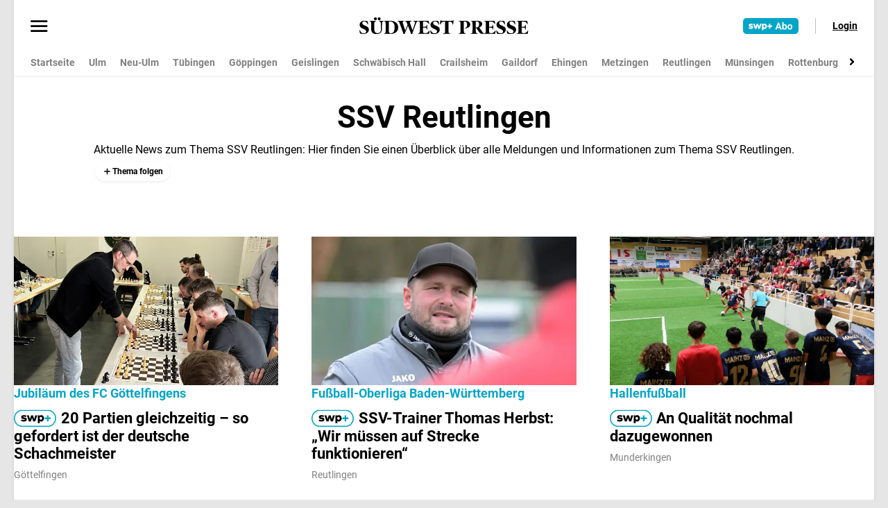

--- FILE ---
content_type: text/css
request_url: https://www.swp.de/static/assets/TeaserGroup.DbLcIGM7.css
body_size: 598
content:
.u-teaser-grid{display:grid;grid-template-columns:1fr}.u-teaser-grid__teaser-wrapper{display:flex}.u-teaser-grid__teaser-wrapper>.u-teaser{width:100%}.u-teaser-grid__ad-wrapper{display:flex;flex-grow:1}.u-teaser-grid--layout-1{gap:calc(var(--teaser-half-spacing)*2)}@media (min-width:48rem){.u-teaser-grid--layout-1{grid-template-columns:repeat(3,1fr)}}@media (max-width:47.9375rem){.u-teaser-grid--layout-1 .u-teaser-grid__teaser-wrapper:where(:not(:last-child)){flex-direction:column}.u-teaser-grid--layout-1 .u-teaser-grid__teaser-wrapper:where(:not(:last-child)):after{border-bottom:.0625rem solid var(--color-neutral-10);content:"";display:block;transform:translateY(var(--teaser-half-spacing))}}@media (min-width:48rem){.u-teaser-grid--layout-1 .u-teaser-grid__teaser-wrapper:first-child{grid-column:1/span 3}.u-teaser-grid--layout-1 .u-teaser-grid__teaser-wrapper:first-child .u-teaser--layout-1 .u-teaser__content{align-content:center}.u-teaser-grid--layout-1 .u-teaser-grid__teaser-wrapper:where(:first-child:not(:last-child)){flex-direction:column}.u-teaser-grid--layout-1 .u-teaser-grid__teaser-wrapper:where(:first-child:not(:last-child)):after{border-bottom:.0625rem solid var(--color-neutral-10);content:"";display:block;transform:translateY(var(--teaser-half-spacing))}.u-teaser-grid--layout-1 .u-teaser-grid__teaser-wrapper:where(:not(:nth-child(3n+1)):not(:last-child)){flex-direction:row}.u-teaser-grid--layout-1 .u-teaser-grid__teaser-wrapper:where(:not(:nth-child(3n+1)):not(:last-child)):after{border-right:.0625rem solid var(--color-neutral-10);content:"";display:block;transform:translate(var(--teaser-half-spacing))}}.u-teaser-grid--layout-1 .u-teaser-grid__teaser-wrapper .u-teaser--layout-1 .u-teaser-image{flex-grow:1}.u-teaser-grid--layout-3,.u-teaser-grid--layout-6{gap:calc(var(--teaser-half-spacing)*2)}@media (min-width:48rem){.u-teaser-grid--layout-3,.u-teaser-grid--layout-6{grid-template-rows:auto auto 1fr}}@media (min-width:48rem) and (max-width:74.9375rem){.u-teaser-grid--layout-3,.u-teaser-grid--layout-6{grid-template-columns:repeat(2,1fr)}}@media (min-width:75rem){.u-teaser-grid--layout-3,.u-teaser-grid--layout-6{grid-template-columns:repeat(3,1fr)}}@media (max-width:47.9375rem){.u-teaser-grid--layout-3 .u-teaser-grid__teaser-wrapper:where(:not(:last-child)),.u-teaser-grid--layout-6 .u-teaser-grid__teaser-wrapper:where(:not(:last-child)){flex-direction:column}.u-teaser-grid--layout-3 .u-teaser-grid__teaser-wrapper:where(:not(:last-child)):after,.u-teaser-grid--layout-6 .u-teaser-grid__teaser-wrapper:where(:not(:last-child)):after{border-bottom:.0625rem solid var(--color-neutral-10);content:"";display:block;transform:translateY(var(--teaser-half-spacing))}}@media (min-width:48rem){.u-teaser-grid--layout-3 .u-teaser-grid__teaser-wrapper:first-child,.u-teaser-grid--layout-6 .u-teaser-grid__teaser-wrapper:first-child{flex-direction:row;grid-row:1/span 3}.u-teaser-grid--layout-3 .u-teaser-grid__teaser-wrapper:first-child:after,.u-teaser-grid--layout-6 .u-teaser-grid__teaser-wrapper:first-child:after{border-right:.0625rem solid var(--color-neutral-10);content:"";display:block;transform:translate(var(--teaser-half-spacing))}.u-teaser-grid--layout-3 .u-teaser-grid__teaser-wrapper:first-child .u-teaser,.u-teaser-grid--layout-6 .u-teaser-grid__teaser-wrapper:first-child .u-teaser{align-self:flex-start}.u-teaser-grid--layout-3 .u-teaser-grid__teaser-wrapper:where(:not(:first-child):not(:last-child)),.u-teaser-grid--layout-6 .u-teaser-grid__teaser-wrapper:where(:not(:first-child):not(:last-child)){flex-direction:column}.u-teaser-grid--layout-3 .u-teaser-grid__teaser-wrapper:where(:not(:first-child):not(:last-child)):after,.u-teaser-grid--layout-6 .u-teaser-grid__teaser-wrapper:where(:not(:first-child):not(:last-child)):after{border-bottom:.0625rem solid var(--color-neutral-10);content:"";display:block;transform:translateY(var(--teaser-half-spacing))}.u-teaser-grid--layout-3 .u-teaser-grid__teaser-wrapper:nth-child(2) .u-teaser,.u-teaser-grid--layout-3 .u-teaser-grid__teaser-wrapper:nth-child(3) .u-teaser,.u-teaser-grid--layout-3 .u-teaser-grid__teaser-wrapper:nth-child(4) .u-teaser,.u-teaser-grid--layout-6 .u-teaser-grid__teaser-wrapper:nth-child(2) .u-teaser,.u-teaser-grid--layout-6 .u-teaser-grid__teaser-wrapper:nth-child(3) .u-teaser,.u-teaser-grid--layout-6 .u-teaser-grid__teaser-wrapper:nth-child(4) .u-teaser{align-self:flex-start}}@media (min-width:75rem){.u-teaser-grid--layout-3 .u-teaser-grid__teaser-wrapper:first-child,.u-teaser-grid--layout-6 .u-teaser-grid__teaser-wrapper:first-child{grid-column:1/span 2}}.u-teaser-grid--layout-4{gap:calc(var(--teaser-half-spacing)*2)}@media (min-width:48rem){.u-teaser-grid--layout-4{grid-template-columns:repeat(3,1fr)}}@media (max-width:47.9375rem){.u-teaser-grid--layout-4 .u-teaser-grid__teaser-wrapper:where(:not(:last-child)){flex-direction:column}.u-teaser-grid--layout-4 .u-teaser-grid__teaser-wrapper:where(:not(:last-child)):after{border-bottom:.0625rem solid var(--color-neutral-10);content:"";display:block;transform:translateY(var(--teaser-half-spacing))}}@media (min-width:48rem){.u-teaser-grid--layout-4 .u-teaser-grid__teaser-wrapper:first-child{grid-column:1/span 3}.u-teaser-grid--layout-4 .u-teaser-grid__teaser-wrapper:first-child .u-teaser{display:grid;gap:var(--teaser-half-spacing);grid-template-columns:repeat(3,1fr)}.u-teaser-grid--layout-4 .u-teaser-grid__teaser-wrapper:first-child .u-teaser__content{align-content:center;grid-column:span 2}.u-teaser-grid--layout-4 .u-teaser-grid__teaser-wrapper:first-child:not(:last-child){flex-direction:column}.u-teaser-grid--layout-4 .u-teaser-grid__teaser-wrapper:first-child:not(:last-child):after{border-bottom:.0625rem solid var(--color-neutral-10);content:"";display:block;transform:translateY(var(--teaser-half-spacing))}.u-teaser-grid--layout-4 .u-teaser-grid__teaser-wrapper:where(:not(:first-child):not(:last-child)){flex-direction:row}.u-teaser-grid--layout-4 .u-teaser-grid__teaser-wrapper:where(:not(:first-child):not(:last-child)):after{border-right:.0625rem solid var(--color-neutral-10);content:"";display:block;transform:translate(var(--teaser-half-spacing))}.u-teaser-grid--layout-4 .u-teaser-grid__teaser-wrapper .u-teaser--layout-3{align-items:normal}}.u-teaser-grid--layout-8{gap:calc(var(--teaser-half-spacing)*2)}@media (min-width:48rem){.u-teaser-grid--layout-8{grid-template-columns:repeat(3,1fr)}}@media (max-width:47.9375rem){.u-teaser-grid--layout-8 .u-teaser-grid__teaser-wrapper:where(:not(:last-child)){flex-direction:column}.u-teaser-grid--layout-8 .u-teaser-grid__teaser-wrapper:where(:not(:last-child)):after{border-bottom:.0625rem solid var(--color-neutral-10);content:"";display:block;transform:translateY(var(--teaser-half-spacing))}}@media (min-width:48rem){.u-teaser-grid--layout-8 .u-teaser-grid__teaser-wrapper:where(:not(:nth-child(3n)):not(:last-child)){flex-direction:row}.u-teaser-grid--layout-8 .u-teaser-grid__teaser-wrapper:where(:not(:nth-child(3n)):not(:last-child)):after{border-right:.0625rem solid var(--color-neutral-10);content:"";display:block;transform:translate(var(--teaser-half-spacing))}}.u-teaser-grid--layout-9{gap:calc(var(--teaser-half-spacing)*2)}@media (min-width:48rem){.u-teaser-grid--layout-9{grid-template-columns:repeat(3,1fr)}}@media (max-width:47.9375rem){.u-teaser-grid--layout-9 .u-teaser-grid__teaser-wrapper:where(:not(:last-child)){flex-direction:column}.u-teaser-grid--layout-9 .u-teaser-grid__teaser-wrapper:where(:not(:last-child)):after{border-bottom:.0625rem solid var(--color-neutral-10);content:"";display:block;transform:translateY(var(--teaser-half-spacing))}}@media (min-width:48rem){.u-teaser-grid--layout-9 .u-teaser-grid__teaser-wrapper:first-child{grid-column:1/span 3}.u-teaser-grid--layout-9 .u-teaser-grid__teaser-wrapper:where(:first-child:not(:last-child)){flex-direction:column}.u-teaser-grid--layout-9 .u-teaser-grid__teaser-wrapper:where(:first-child:not(:last-child)):after{border-bottom:.0625rem solid var(--color-neutral-10);content:"";display:block;transform:translateY(var(--teaser-half-spacing))}.u-teaser-grid--layout-9 .u-teaser-grid__teaser-wrapper:where(:not(:nth-child(3n+1)):not(:last-child)){flex-direction:row}.u-teaser-grid--layout-9 .u-teaser-grid__teaser-wrapper:where(:not(:nth-child(3n+1)):not(:last-child)):after{border-right:.0625rem solid var(--color-neutral-10);content:"";display:block;transform:translate(var(--teaser-half-spacing))}}.u-teaser-grid--layout-9 .u-teaser--layout-1 .u-base-image{flex-grow:1}.u-teaser-grid--layout-10{gap:calc(var(--teaser-half-spacing)*2)}.u-teaser-grid--layout-10 .u-teaser-grid__teaser-wrapper:where(:not(:last-child)){flex-direction:column}.u-teaser-grid--layout-10 .u-teaser-grid__teaser-wrapper:where(:not(:last-child)):after{border-bottom:.0625rem solid var(--color-neutral-10);content:"";display:block;transform:translateY(var(--teaser-half-spacing))}


--- FILE ---
content_type: text/css
request_url: https://www.swp.de/static/assets/Teaser.CuTYUKvE.css
body_size: 1034
content:
@charset "UTF-8";.u-teaser{display:flex;gap:1.25rem;text-decoration:none}.u-teaser:hover{color:var(--npg-theme-font-color)}.u-teaser:hover .u-teaser__headline{color:var(--color-primary-100)}.u-teaser:hover:has(.u-teaser__bookmark-icon:hover){color:currentColor}.u-teaser:hover:has(.u-teaser__bookmark-icon:hover) .u-teaser__headline{color:currentColor}.u-teaser__image{aspect-ratio:16/9;min-width:33%;overflow:hidden}.u-teaser__image--fallback{background:var(--color-neutral-03)}.u-teaser__content{display:grid;gap:0 1.25rem;grid-template-columns:1fr auto}.u-teaser__headline-wrapper{margin:0}.u-teaser__overline{font-size:var(--font-size-2);margin-bottom:var(--space-2)}@media (min-width:75rem){.u-teaser__overline{font-size:var(--font-size-4)}}.u-teaser__headline{font-size:var(--font-size-4);grid-column:1/span 1;transition:color .3s ease}@media (min-width:75rem){.u-teaser__headline{font-size:var(--font-size-6);word-break:break-word}}.u-teaser__content--comment .u-teaser__headline{font-style:italic}.u-teaser__place:not(:first-child):before,.u-teaser__reading-time:not(:first-child):before,.u-teaser__updated:not(:first-child):before{color:var(--neutral-50);content:"•";margin-inline:.5rem}[data-type=liveticker]+.u-teaser__place,[data-type=liveticker]+.u-teaser__reading-time,[data-type=liveticker]+.u-teaser__updated{margin-left:.25rem}[data-type=liveticker]+.u-teaser__place:before,[data-type=liveticker]+.u-teaser__reading-time:before,[data-type=liveticker]+.u-teaser__updated:before{display:none}.u-teaser__bookmark-icon{margin-left:auto}.u-teaser__author{align-items:center;display:flex;gap:.5rem}.u-teaser__author-image{align-self:center;border-radius:1.5rem;height:3rem;-o-object-fit:cover;object-fit:cover;overflow:hidden;width:3rem}.u-teaser__author-name,.u-teaser__reading-time{font-style:italic}.u-teaser__description{grid-column:1/span 2;margin-block:.625rem}.u-teaser__meta-details{align-items:center;display:flex;grid-column:1/span 2}.u-teaser--layout-1{flex-direction:column}@media (min-width:48rem){.u-teaser--layout-1{flex-direction:row}.u-teaser--layout-1 .u-teaser__image{flex-basis:58.333%;flex-grow:1}.u-teaser--layout-1 .u-teaser__content{flex-basis:41.777%;flex-grow:1}}@media (min-width:75rem){.u-teaser--layout-1{flex-direction:row}.u-teaser--layout-1 .u-teaser__image{flex-basis:50%;flex-grow:1}.u-teaser--layout-1 .u-teaser__content{align-content:center;flex-basis:50%;flex-grow:1}}@media (max-width:47.9375rem){.u-teaser--layout-2{align-items:center}.u-teaser--layout-2 .u-base-image{flex-basis:10rem;flex-shrink:5}.u-teaser--layout-2 .u-teaser__content{flex-grow:1;flex-shrink:1}.u-teaser--layout-2 .u-teaser__description{display:none}.u-teaser--layout-2 .u-teaser__meta-details{margin-top:.5rem}}@media (min-width:48rem){.u-teaser--layout-2{flex-direction:column}.u-teaser--layout-2 .u-base-image,.u-teaser--layout-2 .u-teaser__content{flex-basis:50%;flex-grow:1}}@media (max-width:47.9375rem){.u-teaser--layout-3{align-items:center}.u-teaser--layout-3 .u-base-image{flex-basis:10rem;flex-shrink:5}.u-teaser--layout-3 .u-teaser__content{flex-grow:1;flex-shrink:1}.u-teaser--layout-3 .u-teaser__description{display:none}.u-teaser--layout-3 .u-teaser__meta-details{margin-top:.5rem}}@media (min-width:48rem){.u-teaser--layout-3{align-items:center}.u-teaser--layout-3 .u-teaser__image{display:none}.u-teaser--layout-3 .u-teaser__content{grid-template-columns:1fr}.u-teaser--layout-3 .u-teaser__content--comment{grid-template-columns:1fr auto}.u-teaser--layout-3 .u-teaser__content--comment .u-teaser__meta-details{grid-column:1/-1}.u-teaser--layout-3 .u-teaser__meta-details{grid-column:1/span 1}.u-teaser--layout-3 .u-teaser__content{flex-grow:1;flex-shrink:1}.u-teaser--layout-3 .u-teaser__description{display:none}.u-teaser--layout-3 .u-teaser__meta-details{margin-top:.5rem}}.u-teaser--layout-5{align-items:center}.u-teaser--layout-5 .u-teaser__image{display:none}.u-teaser--layout-5 .u-teaser__content{grid-template-columns:1fr}.u-teaser--layout-5 .u-teaser__content--comment{grid-template-columns:1fr auto}.u-teaser--layout-5 .u-teaser__content--comment .u-teaser__meta-details{grid-column:1/-1}.u-teaser--layout-5 .u-teaser__meta-details{grid-column:1/span 1}.u-teaser--layout-5 .u-teaser__content{flex-shrink:1}.u-teaser--layout-5 .u-teaser__description{display:none}.u-teaser--layout-5 .u-teaser__meta-details{margin-top:.5rem}.u-teaser--layout-5 .u-teaser__content{flex-grow:1}@media (max-width:47.9375rem){.u-teaser--layout-7{align-items:center}.u-teaser--layout-7 .u-teaser__image{display:none}.u-teaser--layout-7 .u-teaser__content{grid-template-columns:1fr}.u-teaser--layout-7 .u-teaser__content--comment{grid-template-columns:1fr auto}.u-teaser--layout-7 .u-teaser__content--comment .u-teaser__meta-details{grid-column:1/-1}.u-teaser--layout-7 .u-teaser__meta-details{grid-column:1/span 1}.u-teaser--layout-7 .u-teaser__content{flex-grow:1;flex-shrink:1}.u-teaser--layout-7 .u-teaser__description{display:none}.u-teaser--layout-7 .u-teaser__meta-details{margin-top:.5rem}}@media (min-width:48rem){.u-teaser--layout-7{align-items:center}.u-teaser--layout-7 .u-base-image{flex-basis:10rem;flex-shrink:5}.u-teaser--layout-7 .u-teaser__content{flex-grow:1;flex-shrink:1}.u-teaser--layout-7 .u-teaser__description{display:none}.u-teaser--layout-7 .u-teaser__meta-details{margin-top:.5rem}}.u-teaser--layout-8{flex-direction:column}.u-teaser--layout-8 .u-teaser__description{display:none}.u-teaser--layout-8 .u-teaser__meta-details{margin-top:.625rem}.u-teaser--layout-9{align-items:center}.u-teaser--layout-9 .u-base-image{flex-basis:10rem;flex-shrink:5}.u-teaser--layout-9 .u-teaser__content{flex-grow:1;flex-shrink:1}.u-teaser--layout-9 .u-teaser__meta-details{margin-top:.5rem}.u-teaser--layout-9 .u-teaser__description{display:none}.u-teaser--layout-9 .u-teaser__image{flex-basis:auto;max-width:17.1875rem;min-width:8.75rem;width:100%}.u-teaser--layout-11{flex-direction:column}.u-teaser__plus-icon{margin-right:.3em;transform:translateY(.2em)}.u-teaser__topic{background-color:var(--color-neutral-05);border-radius:.25rem;display:inline-block;font-size:var(--font-size-2);font-weight:400;line-height:1.25rem;margin-right:var(--space-1);padding:.25rem .5rem}.u-teaser .u-pay-plus{margin-right:.3em}.teaser__media-content{position:relative}.teaser__media-icons{bottom:var(--space-4);display:flex;gap:var(--space-2);position:absolute;right:var(--space-4)}.teaser__media-icon{font-size:2rem;height:2rem;width:2rem}


--- FILE ---
content_type: text/css
request_url: https://www.swp.de/static/assets/Section.O7KDIlFS.css
body_size: 597
content:
.u-section-focus__wrapper-briefing[data-v-2ec79c89]{margin-bottom:var(--teaser-half-spacing);margin-top:var(--teaser-half-spacing)}.u-section-focus__header[data-v-2ec79c89]{align-items:center;display:flex;flex-wrap:wrap;gap:var(--space-3);justify-content:space-between;margin-bottom:var(--space-6);padding:0;width:100%}.u-section-focus__title[data-v-2ec79c89]{align-items:center;color:var(--_color-neutral-100--whitemode)!important;display:flex;font-size:var(--font-size-7);margin-block:0;padding:.5rem;text-decoration:none}.u-section-focus__fokus-link[data-v-2ec79c89],.u-section-focus__title-link[data-v-2ec79c89]{align-items:center;color:var(--npg-theme-font-color);display:flex;gap:.5rem;text-decoration:none}.u-section-focus__fokus-link[data-v-2ec79c89]:hover,.u-section-focus__title-link[data-v-2ec79c89]:hover{color:var(--color-primary-100)}.u-section-focus__fokus-link:hover .u-section-focus__title-arrow[data-v-2ec79c89],.u-section-focus__title-link:hover .u-section-focus__title-arrow[data-v-2ec79c89]{transform:rotate(-90deg) translateY(.75rem)}.u-section-focus__title-arrow[data-v-2ec79c89]{transform:rotate(-90deg) translateY(.0625rem);transition:all .2s ease;width:.75rem}.u-section-focus__focus-arrow[data-v-2ec79c89]{display:none}.u-section-focus__icon[data-v-2ec79c89]{border-radius:50%;height:50px;margin-right:8px;width:50px}.u-section-focus__fokus-link[data-v-2ec79c89]{align-items:center;display:flex;text-decoration:none}.u-section-focus__tenant-badge[data-v-2ec79c89]{height:28px;margin-right:6px;width:28px}.u-section-focus__string[data-v-2ec79c89]{font-weight:700}@media (max-width:47.9375rem){.u-section-focus__title[data-v-2ec79c89]{font-size:1.5rem}}.u-main-content__inner>.u-section:first-child{margin-top:var(--space-6)}.u-section--style-box,.u-section--style-box-highlight,.u-section--style-grey-box{--_section-background:var(--section-background,var(--color-white));--_section-border-color:var(--section-border-color,var(--_section-background));--_section-border-radius:var(--section-border-radius,.375rem);--_section-space:var(--section-space,var(--space-4));background:var(--_section-background);border:.125rem solid var(--_section-border-color);border-radius:var(--_section-border-radius);padding:var(--_section-space)}.u-section--style-box .u-section__header,.u-section--style-box-highlight .u-section__header,.u-section--style-grey-box .u-section__header{border-bottom:0;padding-bottom:0}@media (min-width:48rem){.u-section--style-box,.u-section--style-box-highlight,.u-section--style-grey-box{--_section-space:var(--section-space,var(--space-7))}}.u-section--style-grey-box{--section-background:var(--color-neutral-03);--section-border-radius:0}@media (max-width:47.9375rem){.u-section--style-grey-box{--section-space:var(--space-6) var(--space-4)}}@media (min-width:48rem){.u-section--style-grey-box{--section-space:var(--space-6)}}.u-section--style-box-highlight{--section-border-color:var(--color-black)}.u-section+.u-section{margin-top:var(--space-4)}@media (min-width:48rem){.u-section+.u-section{margin-top:var(--space-7)}}


--- FILE ---
content_type: text/css
request_url: https://www.swp.de/static/assets/FokusCard.DwA3i9w2.css
body_size: 416
content:
.u-card{display:flex;flex-direction:column;height:100%}.u-card__footer{margin-top:auto}.u-card.u-card--fokus{--iconSize:2.825rem;background-color:#f7eee4;flex-grow:1}.u-card__no-media{min-height:10rem}@media (min-width:48rem) and (max-width:74.9375rem){.u-card__no-media{min-height:8rem}}@media (max-width:47.9375rem){.u-card__no-media{min-height:12rem}}.u-card__body{display:flex;flex:1 1 auto;flex-direction:column;padding-bottom:1.5rem;padding-left:1.5rem;padding-right:1.5rem}.u-card__heading{align-items:center;color:#000;display:flex;flex-direction:column;position:relative}.u-card__headline{font-size:1.25rem;margin-bottom:1rem;margin-top:0;text-align:center}.u-card__heading-icon{height:var(--iconSize);position:relative;top:calc(var(--iconSize)/2*-1);width:var(--iconSize)}.u-card__overline{font-size:1rem;font-weight:700;margin-bottom:0;margin-top:0;position:relative;text-transform:capitalize;top:calc(var(--iconSize)/2*-1 + .5rem)}.u-card__action{margin-bottom:.5rem}.u-card__supporting-text{color:var(--color-neutral-40);margin-bottom:0;margin-top:0;text-align:center}.u-card.u-card--fokus.u-card--layout-row{border:2px solid blue;display:flex}@media (min-width:75rem){.u-card.u-card--fokus.u-card--layout-row{flex-direction:row}}.u-card.u-card--fokus.u-card--layout-row img{-o-object-fit:cover;object-fit:cover}@media (min-width:75rem){.u-card.u-card--fokus.u-card--layout-row .u-card__body,.u-card.u-card--fokus.u-card--layout-row .u-card__media{flex:1}}.u-card.u-card--fokus.u-card--layout-row .u-card__body{padding-bottom:2.75rem;padding-top:2.75rem}.u-card.u-card--fokus.u-card--layout-row .u-card__media>figure{display:flex;height:100%}.u-card.u-card--fokus.u-card--layout-row .u-card__no-media{border:1px solid red;height:45%}.u-card.u-card--fokus.u-card--layout-row .u-card__heading-icon{height:var(--iconSize);top:0;width:var(--iconSize)}.u-card.u-card--fokus.u-card--layout-row .u-card__overline{font-size:1rem;font-weight:700;margin-bottom:2rem;margin-top:.5rem;position:relative;text-transform:capitalize;top:0}.u-card.u-card--fokus.u-card--layout-row .u-card__subline{font-size:.875rem;font-weight:400;margin-bottom:1.5rem;margin-top:.5rem;position:relative;text-transform:capitalize;top:0}


--- FILE ---
content_type: text/css
request_url: https://www.swp.de/static/assets/_...CPCu_jBS.css
body_size: 61
content:
.u-topic__head[data-v-5672cb11]{padding:var(--space-7)}.u-topic__headline[data-v-5672cb11]{font-size:var(--font-size-8)!important}@media (min-width:75rem){.u-topic__headline[data-v-5672cb11]{font-size:var(--font-size-10)!important;line-height:var(--line-height-sm)!important}}


--- FILE ---
content_type: text/javascript
request_url: https://www.swp.de/static/assets/CtYAzAZ5.js
body_size: 1669
content:
import{_ as A}from"./rKpc7wQo.js";import{_ as I}from"./DbmEUtze.js";import{_ as L,a as F}from"./BcnOj973.js";import{d as E,O as u,c as o,b as a,n as h,g as d,e as r,j as i,h as s,F as H,k as U,t as c}from"./DrT9khTb.js";const S=["href","data-id","data-is-fallback","data-ignore-duplicates","target"],z={key:0,class:"teaser__media-content"},N={class:"teaser__media-icons"},j={key:2,class:"u-teaser__image u-teaser__image--fallback"},K={class:"u-teaser__headline-wrapper"},O={key:0,class:"u-teaser__overline text-color-primary d-block fw-bold lh-sm"},R={key:1,class:"visually-hidden"},q={class:"u-teaser__headline"},G=["innerHTML"],J=["innerHTML"],Q={class:"u-teaser__meta-details fs-2"},W={key:0,class:"u-teaser__topic text-color-neutral-50"},X={key:2,class:"u-teaser__author"},Y=["src"],Z=["textContent"],x=["textContent"],ee=["textContent"],te=["textContent"],ie=E({__name:"Teaser",props:{currentPublication:{},sourcePublication:{},id:{},url:{default:""},teaserTitle:{},type:{default:"article"},description:{},overline:{},payCategory:{},place:{},readingTime:{},lastPublicationDate:{},teaserImage:{},altText:{},layout:{default:"1"},authors:{},typeVisible:{type:Boolean,default:!0},topicVisible:{type:Boolean,default:!1},bookmarkVisible:{type:Boolean},updatedTimeVisible:{type:Boolean,default:!1},placeVisible:{type:Boolean,default:!0},ignoreDuplicates:{type:[Boolean,String],default:!1},active:{type:Boolean,default:!1},isFallback:{type:Boolean},topic:{},theme:{},mediaContent:{},target:{}},setup(v){const t=v,T=u(()=>{if(!t.lastPublicationDate)return;const e={day:24*60*60*1e3,hour:60*60*1e3,minute:60*1e3},m=new Date(t.lastPublicationDate).getTime(),n=new Date().getTime()-m;if(n>=e.day){const l=Math.round(n/e.day);return`vor ${l} ${l===1?"Tag":"Tagen"}`}return n>=e.hour?`vor ${Math.round(n/e.hour)} Std.`:n>=e.minute?`vor ${Math.round(n/e.minute)} Min.`:"vor 1 Min."}),C=u(()=>t.place&&t.placeVisible&&["article","interview","breaking","liveticker","podcast"].includes(t.type)),p=u(()=>t.place&&["comment"].includes(t.type)),w=u(()=>t.readingTime&&["explainer","report"].includes(t.type)),B=u(()=>t.lastPublicationDate&&t.updatedTimeVisible),P=["3","5"],M=u(()=>Array.isArray(t.mediaContent)&&t.mediaContent.length>0&&!P.includes(t.layout));function V(e){const m=new CustomEvent("bookmark-article",{detail:{state:e,id:t.id,title:t.teaserTitle,subtitle:t.overline,place:t.place,url:window.location.origin+window.location.pathname}});document.body.dispatchEvent(m)}function $(){const e=new CustomEvent("teaser-click",{detail:{id:t.id}});document.body.dispatchEvent(e)}return(e,m)=>{var y,g,k,b;const _=A,n=I,l=L,D=F;return a(),o("a",{class:h(["u-teaser",`u-teaser--layout-${e.layout}`,"text-color-black"]),href:e.url,onClick:$,"data-id":e.id,"data-is-fallback":e.isFallback?"true":null,"data-ignore-duplicates":e.ignoreDuplicates?"true":"false",target:e.target?e.target:void 0},[i(M)?(a(),o("div",z,[r("div",N,[(a(!0),o(H,null,U(e.mediaContent,f=>(a(),o("span",{key:f,class:h(["teaser__media-icon u-icon",`u-icon--media-${f}`])},null,2))),128))]),(y=e.teaserImage)!=null&&y.url?(a(),d(_,{key:0,class:"u-teaser__image",image:e.teaserImage},null,8,["image"])):s("",!0)])):(g=e.teaserImage)!=null&&g.url?(a(),d(_,{key:1,class:"u-teaser__image",image:e.teaserImage},null,8,["image"])):(a(),o("div",j)),r("div",{class:h(["u-teaser__content",{"u-teaser__content--comment":i(p)}])},[r("h2",K,[e.overline?(a(),o("span",O,c(e.overline),1)):s("",!0),e.overline?(a(),o("span",R,": ")):s("",!0),r("div",q,[e.payCategory==="plus"&&e.currentPublication?(a(),d(n,{key:0,class:"u-teaser__plus-icon",sourcePublication:e.currentPublication,theme:e.theme},null,8,["sourcePublication","theme"])):s("",!0),r("span",{innerHTML:e.teaserTitle},null,8,G)])]),e.description?(a(),o("p",{key:0,class:"u-teaser__description lh-lg",innerHTML:e.description},null,8,J)):s("",!0),r("div",Q,[e.topicVisible&&e.topic?(a(),o("span",W,c(e.topic),1)):s("",!0),e.typeVisible?(a(),d(l,{key:1,type:e.type},null,8,["type"])):s("",!0),(k=e.authors)!=null&&k.length&&i(p)?(a(),o("div",X,[(b=e.authors)!=null&&b.length&&i(p)&&e.authors[0].imageUrl?(a(),o("img",{key:0,class:"u-teaser__author-image",alt:"",src:e.authors[0].imageUrl},null,8,Y)):s("",!0),r("span",{class:"u-teaser__author-name text-color-neutral-50",textContent:c(`Kommentar von ${e.authors[0].name}`)},null,8,Z)])):s("",!0),i(B)?(a(),o("span",{key:3,class:"u-teaser__updated text-color-neutral-50",textContent:c(i(T))},null,8,x)):s("",!0),i(C)?(a(),o("span",{key:4,class:"u-teaser__place text-color-neutral-50",textContent:c(e.place)},null,8,ee)):s("",!0),i(w)?(a(),o("span",{key:5,class:"u-teaser__reading-time text-color-neutral-50",textContent:c(`Lesedauer: ${e.readingTime} Min.`)},null,8,te)):s("",!0),e.bookmarkVisible?(a(),d(D,{key:6,type:"button",class:"u-teaser__bookmark-icon",articleId:e.id,active:e.active,onToggleFunc:V},null,8,["articleId","active"])):s("",!0)])],2)],10,S)}}});export{ie as _};


--- FILE ---
content_type: text/javascript
request_url: https://www.swp.de/static/assets/HMCYO_KV.js
body_size: 38
content:
import{_ as o}from"./DbhVCwLL.js";import"./CtYAzAZ5.js";import"./rKpc7wQo.js";import"./DrT9khTb.js";import"./DbmEUtze.js";import"./BcnOj973.js";import"./88maKvJD.js";import"./C10_ycmw.js";import"./DX241o6J.js";import"./BzqyTR6i.js";export{o as default};


--- FILE ---
content_type: text/javascript
request_url: https://www.swp.de/static/assets/nSuXlovd.js
body_size: 416
content:
import{I as t,c as o,b as s,e as C}from"./DrT9khTb.js";const r={},n={width:"15",height:"14",viewBox:"0 0 15 14",xmlns:"http://www.w3.org/2000/svg"};function c(a,e){return s(),o("svg",n,e[0]||(e[0]=[C("path",{fill:"currentColor",d:"M6.81456 7.68551H3.73748C3.54547 7.68551 3.38323 7.61904 3.25076 7.48609C3.1183 7.35313 3.05206 7.19028 3.05206 6.99755C3.05206 6.8048 3.1183 6.64281 3.25076 6.51156C3.38323 6.38031 3.54547 6.31468 3.73748 6.31468H6.81456V3.2376C6.81456 3.0468 6.88104 2.88243 7.01399 2.74451C7.14695 2.60657 7.3098 2.5376 7.50253 2.5376C7.69527 2.5376 7.85727 2.60657 7.98852 2.74451C8.11977 2.88243 8.1854 3.0468 8.1854 3.2376V6.31468H11.2625C11.4533 6.31468 11.6176 6.38116 11.7556 6.51411C11.8935 6.64707 11.9625 6.80992 11.9625 7.00265C11.9625 7.19539 11.8935 7.35739 11.7556 7.48864C11.6176 7.61989 11.4533 7.68551 11.2625 7.68551H8.1854V10.7626C8.1854 10.9546 8.11892 11.1169 7.98597 11.2493C7.85301 11.3818 7.69016 11.448 7.49743 11.448C7.30468 11.448 7.14269 11.3818 7.01144 11.2493C6.88019 11.1169 6.81456 10.9546 6.81456 10.7626V7.68551Z"},null,-1)]))}const i=t(r,[["render",c]]);export{i as A};


--- FILE ---
content_type: text/javascript
request_url: https://www.swp.de/static/assets/DNo6SIF8.js
body_size: 614
content:
import{A as v}from"./Ca7FHEiA.js";import{A as y}from"./nSuXlovd.js";import{d as f,aL as h,R as T,O as M,c as l,b as a,h as u,e as o,t as c,F as C,k as V,j as r,n as A,L as B,g as d,aM as L}from"./DrT9khTb.js";import{u as I,a as D}from"./BehRJDZa.js";const w={class:"u-selectable-tags"},F={key:0,class:"u-selectable-tags__label"},N={class:"u-selectable-tags__list"},P=["data-tracking"],S=["name","value"],j={key:1,class:"u-selectable-tags__error-message"},U=f({__name:"SelectableTags",props:h({label:{},name:{},tagList:{},errorMessage:{},isValidated:{type:Boolean,default:!1}},{selectedTags:{default:()=>[]},selectedTagsModifiers:{}}),emits:["update:selectedTags"],setup(n){const m=n,t=T(n,"selectedTags"),g=M(()=>m.tagList.map(e=>({...e,active:t.value.includes(e.key),error:!t.value.includes(e.key),success:t.value.includes(e.key)})));return(e,i)=>{const k=v,p=y;return a(),l("fieldset",w,[e.label?(a(),l("legend",F,c(e.label),1)):u("",!0),o("div",N,[(a(!0),l(C,null,V(r(g),(s,b)=>(a(),l("label",{class:A(["u-selectable-tag",{"u-selectable-tag--active":s.active},{"u-selectable-tag--error":s.error&&e.isValidated&&!!e.errorMessage},{"u-selectable-tag--success":s.success&&e.isValidated&&!e.errorMessage},"fw-bold"]),key:s.key,"data-tracking":r(I)(s.title,s.active,b)},[B(o("input",{type:"checkbox",name:e.name,value:s.key,"onUpdate:modelValue":i[0]||(i[0]=_=>t.value=_),class:"visually-hidden"},null,8,S),[[L,t.value]]),s.active?(a(),d(k,{key:0,class:"u-selectable-tag__icon"})):(a(),d(p,{key:1,class:"u-selectable-tag__icon"})),o("span",null,c(r(D)(s.title,s.active)),1)],10,P))),128))]),e.isValidated&&e.errorMessage?(a(),l("div",j,c(e.errorMessage),1)):u("",!0)])}}});export{U as _};


--- FILE ---
content_type: text/javascript
request_url: https://www.swp.de/static/assets/BMu4wv8i.js
body_size: -139
content:
import{_ as m}from"./BzqyTR6i.js";import"./DrT9khTb.js";export{m as default};


--- FILE ---
content_type: text/javascript
request_url: https://www.swp.de/static/assets/eJzGRjwK.js
body_size: 443
content:
import{_ as s,a as m}from"./lo5F9LQR.js";import{_ as p}from"./DKiZ-PMp.js";import{d as i,c,b as _,f as o,e,a6 as l,n as d}from"./DrT9khTb.js";import"./BMnk3J-o.js";import"./B1R7FddB.js";import"./BUY77g-g.js";import"./Dxg-qPTv.js";import"./BI6W34QZ.js";import"./DbmEUtze.js";import"./CzPH3j7k.js";import"./DyP1BmTl.js";import"./BAQit5Dk.js";import"./CjupZZls.js";const f={class:"u-main-content__inner pt-0"},S=i({__name:"full",props:{mainContentClass:{}},setup(u){return(t,C)=>{const n=s,a=m,r=p;return _(),c("div",null,[o(n),e("main",{class:d(["u-main-content",t.mainContentClass])},[e("div",f,[l(t.$slots,"default")])],2),o(a),o(r)])}}});export{S as default};


--- FILE ---
content_type: text/javascript
request_url: https://www.swp.de/static/assets/Ca7FHEiA.js
body_size: 626
content:
import{I as t,c as o,b as s,e as r}from"./DrT9khTb.js";const n={},c={width:"15",height:"14",viewBox:"0 0 15 14",xmlns:"http://www.w3.org/2000/svg"};function C(a,e){return s(),o("svg",c,e[0]||(e[0]=[r("path",{fill:"currentColor",d:"M6.0125 8.7791L11.1167 3.68952C11.2547 3.55341 11.4181 3.48535 11.6067 3.48535C11.7953 3.48535 11.9576 3.55366 12.0938 3.69029C12.2299 3.82691 12.2979 3.99121 12.2979 4.18321C12.2979 4.37519 12.2299 4.54119 12.0938 4.68119L6.50833 10.2666C6.36868 10.4027 6.20252 10.4708 6.00985 10.4708C5.81717 10.4708 5.65278 10.4027 5.51667 10.2666L2.89167 7.6416C2.75556 7.50095 2.6875 7.33454 2.6875 7.14237C2.6875 6.95019 2.75581 6.78605 2.89244 6.64994C3.02906 6.51382 3.19336 6.44577 3.38536 6.44577C3.57734 6.44577 3.74333 6.51382 3.88333 6.64994L6.0125 8.7791Z"},null,-1)]))}const i=t(n,[["render",C]]);export{i as A};


--- FILE ---
content_type: text/javascript
request_url: https://www.swp.de/static/assets/DX241o6J.js
body_size: 499
content:
import{_ as c}from"./rKpc7wQo.js";import{d as _,c as n,b as o,e as a,g as m,h as d,n as r,t as i,f as g,w as p,i as t,_ as f,a8 as h}from"./DrT9khTb.js";const k={class:"u-card__body"},b={class:"u-card__heading"},y=["src"],v={class:"u-card__overline"},C={class:"u-card__headline"},B={key:0,class:"u-card__subline"},$={class:"u-card__footer"},A={class:"u-card__action"},N={key:0,class:"u-card__supporting-text font-set-1"},S=_({__name:"FokusCard",props:{image:{},headline:{},subline:{},audience:{},icon:{},url:{},date:{},backgroundColor:{default:"#f7eee4"},layout:{},id:{}},setup(V){return(e,s)=>{const u=c,l=f;return o(),n("div",{class:r(["u-card u-card--fokus",`u-card--fokus-${e.audience} u-card--layout-${e.layout}`]),style:h({"background-color":e.backgroundColor})},[a("div",{class:r([{"u-card__media":e.image},{"u-card__no-media":!e.image}])},[e.image?(o(),m(u,{key:0,class:"",image:e.image},null,8,["image"])):d("",!0)],2),a("div",k,[a("div",b,[a("img",{class:r(["u-card__heading-icon",`u-card__heading-icon--${e.audience}`]),src:e.icon},null,10,y),a("p",v,i(e.audience),1),a("h3",C,i(e.headline),1),e.subline?(o(),n("p",B,i(e.subline),1)):d("",!0)]),a("div",$,[a("div",A,[g(l,{version:"default",url:e.url,fullsize:!0},{default:p(()=>s[0]||(s[0]=[t("Zur Ausgabe")])),_:1},8,["url"])]),e.date?(o(),n("p",N,[s[1]||(s[1]=t(" Briefing vom ")),a("time",null,i(e.date),1)])):d("",!0)])])],6)}}});export{S as _};


--- FILE ---
content_type: text/javascript
request_url: https://www.swp.de/static/assets/C10_ycmw.js
body_size: 1194
content:
import{_ as C}from"./DX241o6J.js";import{d as _,r as L,c as a,b as i,e as s,f as y,w as t,h as I,a8 as $,j as V,aC as v,g as c,F as S,I as B,a6 as r,n as F}from"./DrT9khTb.js";import{_ as H}from"./BzqyTR6i.js";const T={class:"u-section-focus__header"},z=["href"],M=["src"],N=["innerHTML","id"],P={class:"u-section-focus__wrapper-briefing"},A=_({__name:"FocusSectionTitle",props:{briefing:{},publication:{},focus:{},focusIcon:{},focusColour:{},focusLink:{}},setup(u){const f=L(l(u.focus||""));function l(o){for(o=o.replace(/[,]/g,"").replace(/[äÄ]/g,"ae").replace(/[öÖ]/g,"oe").replace(/[üÜ]/g,"ue").replace(/[ß]/g,"ss").normalize("NFD");;){let n=o.toLowerCase().replace(/\s+/g,"-").replace(/-+/g,"-").replace(/\/\/+/g,"-");if(o===n)break;o=n}return o.replace(/[^0-9a-zA-Z$-_.+!*'()]/g,"")}return(o,n)=>{var p,d,g,m,h,k,b;const w=C;return i(),a(S,null,[s("div",T,[y(v,{name:"u-section-focus-transition"},{default:t(()=>[s("a",{class:"u-section-focus__title-link",href:`${o.focusLink}`},[s("img",{class:"u-section-focus__icon",src:`${o.focusIcon}`,alt:"Icon"},null,8,M),o.focus?(i(),a("h2",{key:0,innerHTML:o.focus,class:"u-section-focus__title",id:V(f),style:$(`background:${o.focusColour}`)},null,12,N)):I("",!0),n[0]||(n[0]=s("svg",{class:"u-section-focus__title-arrow",xmlns:"http://www.w3.org/2000/svg",width:"12",height:"6",viewBox:"0 0 12 6",fill:"none"},[s("path",{d:"M0 .769.882 0 6 4.462 11.118 0 12 .769 6 6 0 .769Z",fill:"currentColor"})],-1))],8,z)]),_:1})]),s("div",P,[(p=o.briefing)!=null&&p.headline?(i(),c(w,{key:0,image:(d=o.briefing)==null?void 0:d.image,audience:(g=o.briefing)==null?void 0:g.audience,title:(m=o.briefing)==null?void 0:m.title,headline:(h=o.briefing)==null?void 0:h.headline,date:(k=o.briefing)==null?void 0:k.date,icon:o.focusIcon,url:(b=o.briefing)==null?void 0:b.url,layout:"row"},null,8,["image","audience","title","headline","date","icon","url"])):I("",!0)])],64)}}}),D=B(A,[["__scopeId","data-v-2ec79c89"]]),Z=["id"],G=_({__name:"Section",props:{title:{},publication:{},focus:{},focusIcon:{},focusColour:{},focusLink:{},briefing:{},design:{default:"default"},sectionLinks:{},cleverPushChannelId:{},toggleVisibility:{type:Boolean},wrapperId:{default:""},wrapperIdValue:{default:""},titleHref:{}},setup(u){return(e,f)=>{const l=D,o=H;return i(),a("section",{id:e.wrapperId,class:F(["u-section",[e.design&&`u-section--style-${e.design}`]])},[e.focus&&e.focusIcon&&e.focusColour&&e.focusLink?(i(),c(l,{key:0,publication:e.publication,focus:e.focus,focusIcon:e.focusIcon,focusColour:e.focusColour,focusLink:e.focusLink,briefing:e.briefing},{"section-links":t(()=>[r(e.$slots,"section-links")]),_:3},8,["publication","focus","focusIcon","focusColour","focusLink","briefing"])):(i(),c(o,{key:1,title:e.title,sectionLinks:e.sectionLinks,cleverPushChannelId:e.cleverPushChannelId,toggleVisibility:e.toggleVisibility,wrapperId:e.wrapperId,wrapperIdValue:e.wrapperIdValue,titleHref:e.titleHref},{"section-links":t(()=>[r(e.$slots,"section-links")]),_:3},8,["title","sectionLinks","cleverPushChannelId","toggleVisibility","wrapperId","wrapperIdValue","titleHref"])),r(e.$slots,"default")],10,Z)}}});export{G as _};


--- FILE ---
content_type: text/javascript
request_url: https://www.swp.de/static/assets/BEI3ByA7.js
body_size: 1126
content:
import{_ as B}from"./X7br_A0X.js";import{_ as F}from"./DAaDMBPt.js";import{_ as I}from"./DNo6SIF8.js";import{d as R,P as x,p as T,r as S,Q as p,$ as k,o as q,W as y,A as E,c as L,e as N,f as o,w as d,j as u,F as P,H,q as M,m as V,b as z,i as O,t as U,K as Z,a7 as j,I as D}from"./DrT9khTb.js";import{_ as G}from"./DbhVCwLL.js";import{u as J}from"./BwGYI_UC.js";import{_ as w}from"./DHMDLBSt.js";import{u as K}from"./BgNLsTHi.js";import{u as Q}from"./CKWWtuk1.js";import"./Ca7FHEiA.js";import"./nSuXlovd.js";import"./BehRJDZa.js";import"./CtYAzAZ5.js";import"./rKpc7wQo.js";import"./DbmEUtze.js";import"./BcnOj973.js";import"./88maKvJD.js";import"./C10_ycmw.js";import"./DX241o6J.js";import"./BzqyTR6i.js";const W={class:"u-topic__head"},X=R({__name:"[...slug]",async setup(Y){var h;let s,r;((h=x())==null?void 0:h.context)!==void 0&&(x().context.responseTimeMetricName="retresco-topic"),J();const{data:i,error:ee}=([s,r]=T(()=>M("/api/"+V()+"/retresco/topics/"+p().path.toLowerCase().replace(/^\/thema\//,"").split("/")[0],"$ZazxJZzRq4")),s=await s,r(),s),c=i.value.name,a=i.value.id,_=i.value.url,f=i.value.description,b=i.value.articles,g=[{title:"Folge ich<>Thema folgen",key:a}],t=S([]);return _&&p().path!==_&&k(p().fullPath.replace(p().path,_),{}),q(async()=>{if(y()){const l=await $fetch("/api/no-cache/user/user-favourites/favourite-topics")||[];t.value=l.map(e=>e.topicId).filter(e=>e===a)}}),E(t,(l,e)=>{var m;const n=[{topicId:a,topic:c}];if(!y()){(m=t.value)!=null&&m.length&&(j().rememberTopicForLogin=n[0],document.body.dispatchEvent(new CustomEvent("show-login-required-modal",{detail:{messageType:"topic"}})),t.value=[]);return}e!==null&&(l.includes(a)?w(a,n,"add"):w(a,n,"delete"))}),K(c,{description:f}),[s,r]=T(()=>Q([{label:"Alle Themen",url:"/thema"},{label:c}])),await s,r(),(l,e)=>{const n=B,m=F,v=I,C=H,$=G;return z(),L(P,null,[N("div",W,[o(n,{class:"u-topic__headline fs-10 lh-sm text-center",tag:"h2"},{default:d(()=>[O(U(u(c)),1)]),_:1}),o(m,{class:"text-center my-2",text:u(f)},null,8,["text"]),o(C,null,{fallback:d(()=>[o(v,{class:"u-my-topics-form__topics",name:"tags",tagList:g})]),default:d(()=>[o(v,{class:"u-my-topics-form__topics",name:"tags",tagList:g,"selected-tags":u(t),"onUpdate:selectedTags":e[0]||(e[0]=A=>Z(t)?t.value=A:null)},null,8,["selected-tags"])]),_:1})]),o($,{teasers:u(b),layout:"8",class:"mt-10"},null,8,["teasers"])],64)}}}),ye=D(X,[["__scopeId","data-v-5672cb11"]]);export{ye as default};


--- FILE ---
content_type: text/javascript
request_url: https://www.swp.de/static/assets/CH2OUn_O.js
body_size: -140
content:
import{_ as m}from"./DAaDMBPt.js";import"./DrT9khTb.js";export{m as default};


--- FILE ---
content_type: text/javascript
request_url: https://www.swp.de/static/assets/BwGYI_UC.js
body_size: -73
content:
import{Q as a,$ as t}from"./DrT9khTb.js";const s=()=>{a().path.endsWith("/")||t(a().fullPath.replace(a().path,a().path+"/"),{})};export{s as u};


--- FILE ---
content_type: text/javascript
request_url: https://www.swp.de/static/assets/DbhVCwLL.js
body_size: 687
content:
import{_ as g}from"./CtYAzAZ5.js";import{_ as k}from"./88maKvJD.js";import{_ as I}from"./C10_ycmw.js";import{d as v,O as l,o as w,r as C,g as u,w as L,b as r,e as b,c as n,k as B,h as i,v as c,f as P,j as d,F as S,a8 as $,n as H}from"./DrT9khTb.js";const M={key:1,class:"u-teaser-grid__ad-wrapper"},E=v({__name:"TeaserGroup",props:{teasers:{},layout:{default:"1"},title:{},titleHref:{},sectionLinks:{},theme:{},cleverPushChannelId:{},wrapperId:{}},setup(p){const t=p,m=l(()=>{let e=[];return!t.teasers||t.teasers.length===0||(t.layout==="1"?e=t.teasers.map((a,s)=>({teaser:{...a,layout:s===0?"1":"11"}})):t.layout==="3"||t.layout==="4"||t.layout==="6"?e=t.teasers.map((a,s)=>({teaser:{...a,layout:s===0?"2":"3"}})):t.layout==="8"?e=t.teasers.map(a=>({teaser:{...a,layout:"8"}})):t.layout==="9"?e=t.teasers.map((a,s)=>({teaser:{...a,layout:s===0?"1":"5"}})):t.layout==="10"&&(e=t.teasers.map((a,s)=>({teaser:{...a,layout:"9"}})))),e});w(()=>{if(t.wrapperId){const e="display_"+t.wrapperId,a=C((localStorage==null?void 0:localStorage.getItem(e))||"open"),s=document==null?void 0:document.getElementById(t.wrapperId);s&&(a.value==="open"?(s.classList.add("d-block"),s.classList.remove("d-none")):(s.classList.add("d-none"),s.classList.remove("d-block")))}});const f=l(()=>{var e;return((e=t.teasers)==null?void 0:e.length)||0});return(e,a)=>{const s=g,_=k,y=I;return r(),u(y,{wrapperId:e.wrapperId,title:e.title,titleHref:e.titleHref,sectionLinks:e.sectionLinks,cleverPushChannelId:e.cleverPushChannelId},{default:L(()=>[b("div",{class:H(["u-teaser-grid",`u-teaser-grid--layout-${e.layout}`]),style:$(`--teaser-count:${d(f)}`)},[(r(!0),n(S,null,B(d(m),(o,h)=>(r(),n("div",{class:"u-teaser-grid__teaser-wrapper",key:h},[o.teaser?(r(),u(s,c({key:0,ref_for:!0},o.teaser,{theme:e.theme}),null,16,["theme"])):i("",!0),o.ad?(r(),n("div",M,[P(_,c({ref_for:!0},o.ad),null,16)])):i("",!0)]))),128))],6)]),_:1},8,["wrapperId","title","titleHref","sectionLinks","cleverPushChannelId"])}}});export{E as _};


--- FILE ---
content_type: text/javascript
request_url: https://www.swp.de/static/assets/DHMDLBSt.js
body_size: 73
content:
const p=async(e,o,i)=>{const t=o.find(a=>a.topicId===e);t&&await $fetch(i==="add"?"/api/user/user-favourites/save-favourite-topic":"/api/user/user-favourites/delete-favourite-topic",{method:"POST",headers:{"Content-Type":"application/json",Accept:"application/json"},body:t})};export{p as _};
